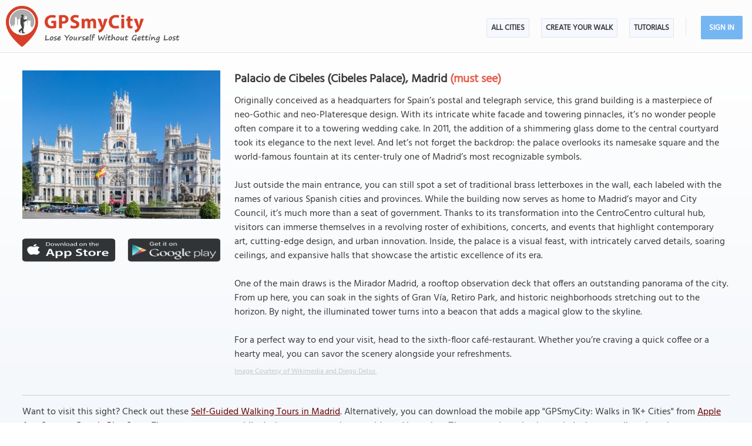

--- FILE ---
content_type: text/html; charset=UTF-8
request_url: https://www.gpsmycity.com/attractions/palacio-de-cibeles-(cibeles-palace)-15982.html
body_size: 8320
content:
<!DOCTYPE html>
<HTML lang="en">
<HEAD>
<META http-equiv="Content-Type" content="text/html; charset=utf-8">
<TITLE>Palacio de Cibeles (Cibeles Palace), Madrid</TITLE>
<META name="keywords" content="Palacio de Cibeles (Cibeles Palace), Madrid, Spain">
<META name="description" content="Palacio de Cibeles (Cibeles Palace) in Madrid, Spain - sight map, attraction information, photo and list of walking tours containing this attraction. Get offline map and directions using our GPSmyCity self-guided walking tours app for your mobile device.">
<!--<META http-equiv="Last-Modified" content="Mon, 26 Jan 2026 16:34:02 GMT">-->
<META name="viewport" content="width=device-width, initial-scale=1">
<META property="og:type" content="website">
<META property="og:site_name" content="GPSmyCity">
<META property="og:title" content="Palacio de Cibeles (Cibeles Palace) in Madrid, Spain">
<META property="og:description" content="Palacio de Cibeles (Cibeles Palace) in Madrid, Spain - sight map, attraction information, photo and list of walking tours containing this attraction. Get offline map and directions using our GPSmyCity self-guided walking tours app for your mobile device.">
<META property="og:url" content="https://www.gpsmycity.com/attractions/palacio-de-cibeles-(cibeles-palace)-15982.html">
<META property="og:image" content="https://www.gpsmycity.com/img/gd_sight/15982.jpg">
<LINK rel="canonical" href="https://www.gpsmycity.com/attractions/palacio-de-cibeles-(cibeles-palace)-15982.html">
<META name="apple-itunes-app" content="app-id=417207307, affiliate-data=at=1010l9wd&ct=mobile, app-argument=gpsmycitymaster://?do=show_guide_info&id=341">
<LINK rel="manifest" href="/dlnk/manifest.json">
<META name="theme-color" content="#555555">
<LINK rel="shortcut icon" href="/d/favicon.ico" type="image/x-icon">
<LINK rel="icon" href="/d/favicon-96px.png" type="image/png" sizes="96x96">
<LINK rel="icon" href="/d/favicon.png" type="image/png" sizes="256x256">
<LINK rel="icon" href="/d/favicon.svg" type="image/svg+xml" sizes="512x512">
<LINK rel="apple-touch-icon" href="/d/favicon.png" type="image/png" sizes="256x256">
<LINK rel="preload" href="/d/layout_v4.css" as="style">
<LINK rel="preload" href="/d/layout_v4.js" as="script">
<LINK rel="preload" href="/d/lazysizes/lazysizes.min.js" as="script">
<LINK rel="preload" href="https://code.jquery.com/jquery-3.7.1.min.js" as="script">
<LINK rel="stylesheet" type="text/css" href="/d/layout_v4.css">
<SCRIPT type="text/javascript" src="/d/layout_v4.js"></SCRIPT>
<SCRIPT type="text/javascript" src="https://code.jquery.com/jquery-3.7.1.min.js"></SCRIPT>
<SCRIPT type="text/javascript" src="/d/lazysizes/lazysizes.min.js" async=""></SCRIPT>
</HEAD>
<BODY>
<SCRIPT type="application/ld+json">
{
"@context": "https://schema.org",
"@type": "TouristAttraction",
"name": "Palacio de Cibeles (Cibeles Palace)",
"description": "Palacio de Cibeles (Cibeles Palace) in Madrid, Spain - sight map, attraction information, photo and list of walking tours containing this attraction. Get offline map and directions using our GPSmyCity self-guided walking tours app for your mobile device.",
"hasMap": "https://www.gpsmycity.com/attractions/palacio-de-cibeles-(cibeles-palace)-15982.html",
"address": {
"@type": "PostalAddress",
"addressLocality": "Madrid",
"addressCountry": "Spain"
},
"publicAccess": true,
"isAccessibleForFree": true,
"availableLanguage": {
"@type": "Language",
"name": "English"
},
"image": "https://www.gpsmycity.com/img/gd_sight/15982.jpg",
"url": "https://www.gpsmycity.com/attractions/palacio-de-cibeles-(cibeles-palace)-15982.html",
"geo": {
"@type": "GeoCoordinates",
"latitude": "40.419078",
"longitude": "-3.692170"
}
}
</SCRIPT>
<!-- .Lazy() -->
<DIV id="mdiv">
<!-- { mbody -->
<DIV id="mbody">
<!-- { mtop -->
<header>
<DIV id="mtop">
<A class="logo" title="GPSmyCity city walks app" href="/"></A>
<UL class="menu">
<LI><A href="/gps-tour-guides/index.html">All Cities</A></LI>
<LI class="exp4"><A href="/create-custom-walk.html">Create Your Walk</A></LI>
<LI><A href="/articles/index.html">Articles</A></LI>
<SCRIPT>show_user_acc_blk(1);</SCRIPT>
</UL>
<DIV class="js_menu" onClick="show_js_menu(1)"></DIV>
<DIV class="js_inner">
<SCRIPT>show_js_inner();</SCRIPT>
</DIV>
</DIV>
</header>
<!-- } mtop -->
<!-- { mdata -->
<main>
<DIV id="mdata">
<DIV id="tour_pg">
<DIV class="inner inner_ns">
<DIV class="gradient_block tbl">
<STYLE>
#tour_pg .app_btn { padding:25px 0 25px 0; display:flex; justify-content:center }
#tour_pg .app_btn IMG { height:40px }
</STYLE>
<DIV class="top_info tbl">
<DIV class="apart">
<IMG class="lazyload" src="/d/0-640.jpg" data-src="/img/gd_attr/15982.jpg" alt="Palacio de Cibeles (Cibeles Palace), Madrid">
<DIV class="app_btn">
<A href="/dlnk/?view=guide&id=341&src=2" onClick="ga('send', 'event', 'Ev', 'clog', 'sight_simg_i');" rel="nofollow" target="_blank"><IMG class="lazyload" src="/d/dot.png" data-src="/d/get_the_app_itunes_btn.png" title="Download 'GPSmyCity: Walks in 1K+ Cities app' for IOS"></A>
<A href="/dlnk/?view=guide&id=341&src=3" onClick="ga('send', 'event', 'Ev', 'clog', 'sight_simg_a');" rel="nofollow" target="_blank" style="margin-left:20px"><IMG class="lazyload" src="/d/dot.png" data-src="/d/get_the_app_gplay_btn.png" title="Download 'GPSmyCity: Walks in 1K+ Cities app' for Android"></A>
</DIV>
</DIV>
<DIV class="bpart">
<H1 style="margin-bottom:10px">Palacio de Cibeles (Cibeles Palace), Madrid <SPAN style="color:#e35f4d;">(must see)</SPAN></H1>
<DIV>Originally conceived as a headquarters for Spain’s postal and telegraph service, this grand building is a masterpiece of neo-Gothic and neo-Plateresque design. With its intricate white facade and towering pinnacles, it’s no wonder people often compare it to a towering wedding cake. In 2011, the addition of a shimmering glass dome to the central courtyard took its elegance to the next level. And let’s not forget the backdrop: the palace overlooks its namesake square and the world-famous fountain at its center-truly one of Madrid’s most recognizable symbols.<br />
<br />
Just outside the main entrance, you can still spot a set of traditional brass letterboxes in the wall, each labeled with the names of various Spanish cities and provinces. While the building now serves as home to Madrid’s mayor and City Council, it’s much more than a seat of government. Thanks to its transformation into the CentroCentro cultural hub, visitors can immerse themselves in a revolving roster of exhibitions, concerts, and events that highlight contemporary art, cutting-edge design, and urban innovation. Inside, the palace is a visual feast, with intricately carved details, soaring ceilings, and expansive halls that showcase the artistic excellence of its era.<br />
<br />
One of the main draws is the Mirador Madrid, a rooftop observation deck that offers an outstanding panorama of the city. From up here, you can soak in the sights of Gran Vía, Retiro Park, and historic neighborhoods stretching out to the horizon. By night, the illuminated tower turns into a beacon that adds a magical glow to the skyline.<br />
<br />
For a perfect way to end your visit, head to the sixth-floor café-restaurant. Whether you’re craving a quick coffee or a hearty meal, you can savor the scenery alongside your refreshments.</DIV>
<DIV class="copy"><A href="https://commons.wikimedia.org/wiki/File:Palacio_de_Comunicaciones,_Plaza_de_Cibeles,_Madrid,_Espa%C3%B1a,_2017-05-18,_DD_11.jpg" target="_blank" rel="nofollow noopener">Image Courtesy of Wikimedia and Diego Delso.</A></DIV>
</DIV>
</DIV>
<DIV class="app_info">
<DIV>
<HR><P>
Want to visit this sight? Check out these <A href="/gps-tour-guides/madrid-523.html">Self-Guided Walking Tours in Madrid</A><!-- Spain -->. Alternatively, you can download the mobile app "GPSmyCity: Walks in 1K+ Cities" from <A href="/dlnk/?view=guide&id=341&src=2" onClick="ga('send', 'event', 'Ev', 'clog', 'sight_i');" target="_blank" rel="nofollow">Apple App Store</A> or <A href="/dlnk/?view=guide&id=341&src=3" onClick="ga('send', 'event', 'Ev', 'clog', 'sight_a');" target="_blank" rel="nofollow">Google Play Store</A>. The app turns your mobile device to a personal tour guide and it works offline, so no data plan is needed when traveling abroad.
</DIV>
<DIV class="addon" style="margin-top:15px">
<H3 style="margin-bottom:10px">Download The GPSmyCity App</H3>
<A href="/dlnk/?view=guide&id=341&src=2" onClick="ga('send', 'event', 'Ev', 'clog', 'sight_i');" target="_blank" rel="nofollow"><IMG class="lazyload" src="/d/dot.png" data-src="/d/getapp_itunes_icon.png" title="Download 'GPSmyCity: Walks in 1K+ Cities' app for IOS" width="80"></A>
<A href="/dlnk/?view=guide&id=341&src=3" onClick="ga('send', 'event', 'Ev', 'clog', 'sight_a');" target="_blank" rel="nofollow" style="margin-left:20px"><IMG class="lazyload" src="/d/dot.png" data-src="/d/getapp_gplay_icon.png" title="Download 'GPSmyCity: Walks in 1K+ Cities' app for Android" width="80"></A>
<A href="/dlnk/?view=guide&id=341&src=4" onClick="ga('send', 'event', 'Ev', 'clog', 'sight_qr');" target="_blank" rel="nofollow" style="margin-left:20px"><IMG class="lazyload" src="/d/dot.png" data-src="/d/getapp_qrcode_icon.png" title="Download 'GPSmyCity: Walks in 1K+ Cities' app" width="80"></A>
</DIV>
</DIV>
</DIV>
</DIV>
<DIV class="tour_map">
<DIV class="header"><H2>Palacio de Cibeles (Cibeles Palace) on Map</H2></DIV>
<DIV style="margin:-20px 0 10px 0; font-weight:bold; text-align:center; font-size:var(--ft16)">
<A href="/gps-tour-guides/madrid-523.html?cstour" onClick="ga('send', 'event', 'Ev', 'clog', 'create_cs_map');">Create Your Own Self-Guided Walk to Visit This Sight</A><!--Madrid--><!-- &gid= -->
</DIV>
<DIV id="map_area"><DIV id="map_canvas"></DIV></DIV>
<!--<DIV style="margin:5px"><A href="" style="background:url(/d/zoom_img.png) no-repeat; padding-left:18px" target="_blank"><B>Enlarge map</B></A></DIV>-->
<LINK rel="stylesheet" href="/d/leafletjs/leaflet.css">
<SCRIPT type="text/javascript" src="/d/leafletjs/leaflet.js"></SCRIPT>
<LINK rel="stylesheet" href="/d/leafletjs/leaflet-gesture-handling.min.css" type="text/css">
<SCRIPT src="/d/leafletjs/leaflet-gesture-handling.min.js"></SCRIPT>
<SCRIPT>
jarr = {"pins":[["40.419078","-3.692170","Palacio de Cibeles (Cibeles Palace)","1"]],"path":[]};
jarr['zmax'] = 0;
</SCRIPT>
<SCRIPT type="text/javascript" src="/d/gd_mgmt_info.js"></SCRIPT>
<DIV class="tour_map_info">
<B>Sight Name:</B> Palacio de Cibeles (Cibeles Palace)
<BR><B>Sight Location:</B> <A href="/gps-tour-guides/madrid-523.html">Madrid, Spain (See walking tours in Madrid)</A>
<BR><B>Sight Type:</B> Attraction/Landmark
<BR><B>Guide(s) Containing This Sight:</B>
<DIV class="sg_list">
<UL>
<LI><U><A href="/tours/madrid-introduction-walking-tour-1976.html">Madrid Introduction Walking Tour</A></U></LI> 
</UL>
</DIV>
</DIV>
</DIV>
<DIV style="clear:both; padding-top:10px" class="mv_content">
<DIV class="content_hint"></DIV>
</DIV>
<!-- { tours -->
<DIV id="wtour_list" class="tbl">
<DIV style="margin:15px">
<H2>Walking Tours in Madrid, Spain</H2>
</DIV>
<DIV class="wlist tbl">
<DIV>
<DIV><A href="/gps-tour-guides/madrid-523.html?cstour" onClick="ga('send', 'event', 'Ev', 'clog', 'create_cs_map');"><IMG class="lazyload" src="/d/0-640.jpg" data-src="/d/cs_walk_img.webp" alt="Create Your Own Walk in Madrid"></A></DIV>
<DIV>
<H3><A href="/gps-tour-guides/madrid-523.html?cstour" onClick="ga('send', 'event', 'Ev', 'clog', 'create_cs_map');">Create Your Own Walk in Madrid</A></H3>
<DIV class="tour_map_info">
Creating your own self-guided walk in Madrid is easy and fun. Choose the city attractions that you want to see and a walk route map will be created just for you. You can even set your hotel as the start point of the walk.
</DIV>
</DIV>
</DIV>
<DIV>
<DIV><A href="/tours/madrid-food-tour-2191.html"><IMG class="lazyload" src="/d/0-640.jpg" data-src="/img/gd/2191.jpg" alt="Madrid Food Tour"></A></DIV>
<DIV>
<H3><A href="/tours/madrid-food-tour-2191.html">Madrid Food Tour</A></H3>
<DIV class="tour_map_info">
Spain is internationally reputed as a major gastronomic power and its capital city Madrid attests to this claim, being home to vibrant food markets and multiple establishments serving traditional Spanish food in a soul-warming atmosphere. <br />
<br />
One of the iconic food destinations is Plaza Mayor, a bustling town square where you can savor traditional Spanish dishes. The square is home to numerous...&nbsp; <A href="/tours/madrid-food-tour-2191.html">view more</A><BR>
<BR><B>Tour Duration:</B> 1 Hour(s)
<BR><B>Travel Distance:</B> 1.8 Km or 1.1 Miles
</DIV>
</DIV>
</DIV>
<DIV>
<DIV><A href="/tours/souvenirs-shopping-tour-6401.html"><IMG class="lazyload" src="/d/0-640.jpg" data-src="/img/gd/6401.jpg" alt="Souvenirs Shopping Tour"></A></DIV>
<DIV>
<H3><A href="/tours/souvenirs-shopping-tour-6401.html">Souvenirs Shopping Tour</A></H3>
<DIV class="tour_map_info">
Shopping for souvenirs in Madrid is an exciting and delightful experience for anyone visiting the vibrant Spanish capital. Indeed, it would be a pity to leave Madrid without having explored its specialty shops and bringing home something truly original. With this in mind, we&#039;ve compiled a list of must-visit locations where you can find souvenirs, which are unique to Madrid and make for...&nbsp; <A href="/tours/souvenirs-shopping-tour-6401.html">view more</A><BR>
<BR><B>Tour Duration:</B> 1 Hour(s)
<BR><B>Travel Distance:</B> 1.0 Km or 0.6 Miles
</DIV>
</DIV>
</DIV>
<DIV>
<DIV><A href="/tours/golden-mile-walking-tour-1919.html"><IMG class="lazyload" src="/d/0-640.jpg" data-src="/img/gd/1919.jpg" alt="Golden Mile Walking Tour"></A></DIV>
<DIV>
<H3><A href="/tours/golden-mile-walking-tour-1919.html">Golden Mile Walking Tour</A></H3>
<DIV class="tour_map_info">
Similarly to 5th Avenue in New York City, Champs Elysee in Paris, or Bond Street in London, the Golden Mile is one of the wealthiest and most expensive neighborhoods of the Spanish capital. Forming part of Madrid&#039;s Salamanca district, this posh area is known for its upscale shopping, cultural attractions, and gastronomic delights.<br />
<br />
One of the prominent local landmarks is Columbus Square...&nbsp; <A href="/tours/golden-mile-walking-tour-1919.html">view more</A><BR>
<BR><B>Tour Duration:</B> 1 Hour(s)
<BR><B>Travel Distance:</B> 2.5 Km or 1.6 Miles
</DIV>
</DIV>
</DIV>
<DIV>
<DIV><A href="/tours/madrid-introduction-walking-tour-1976.html"><IMG class="lazyload" src="/d/0-640.jpg" data-src="/img/gd/1976.jpg" alt="Madrid Introduction Walking Tour"></A></DIV>
<DIV>
<H3><A href="/tours/madrid-introduction-walking-tour-1976.html">Madrid Introduction Walking Tour</A></H3>
<DIV class="tour_map_info">
Welcome… to Madrid! A city where regal boulevards unfold like film reels, where iron balconies whisper old gossip, and where history has a flair for the dramatic. The Spanish capital is less a city, more a vast museum with a pulse, cradling centuries of European art, powdered baroque façades, and monuments that speak in old tongues if you listen close enough.<br />
<br />
Madrid’s story begins long...&nbsp; <A href="/tours/madrid-introduction-walking-tour-1976.html">view more</A><BR>
<BR><B>Tour Duration:</B> 2 Hour(s)
<BR><B>Travel Distance:</B> 3.8 Km or 2.4 Miles
</DIV>
</DIV>
</DIV>
<DIV>
<DIV><A href="/tours/ernest-hemingways-madrid-walking-tour-2023.html"><IMG class="lazyload" src="/d/0-640.jpg" data-src="/img/gd/2023.jpg" alt="Ernest Hemingway&#039;s Madrid Walking Tour"></A></DIV>
<DIV>
<H3><A href="/tours/ernest-hemingways-madrid-walking-tour-2023.html">Ernest Hemingway&#039;s Madrid Walking Tour</A></H3>
<DIV class="tour_map_info">
Among the many writers who’ve spoken fondly of Madrid, few did so as passionately-or as famously-as Ernest Hemingway. A giant of 20th-century literature, Hemingway penned classics like “The Sun Also Rises”, “Death in the Afternoon”, “The Fifth Column”, “For Whom the Bell Tolls”, and “The Old Man and the Sea”. But beyond his books, he had a deep, lasting connection with the...&nbsp; <A href="/tours/ernest-hemingways-madrid-walking-tour-2023.html">view more</A><BR>
<BR><B>Tour Duration:</B> 1 Hour(s)
<BR><B>Travel Distance:</B> 2.5 Km or 1.6 Miles
</DIV>
</DIV>
</DIV>
<DIV>
<DIV><A href="/tours/miguel-de-cervantes-madrid-walking-tour-1214.html"><IMG class="lazyload" src="/d/0-640.jpg" data-src="/img/gd/1214.jpg" alt="Miguel de Cervantes&#039; Madrid Walking Tour"></A></DIV>
<DIV>
<H3><A href="/tours/miguel-de-cervantes-madrid-walking-tour-1214.html">Miguel de Cervantes&#039; Madrid Walking Tour</A></H3>
<DIV class="tour_map_info">
The name of the iconic Spanish writer Miguel de Cervantes is closely associated with Madrid. The author is known for a number of works, but his 1605 novel Don Quixote de la Mancha is often held as the first modern novel.<br />
<br />
Despite being regarded as one of the fathers of modern literature, very little is known about Cervantes&#039; early life. Born in 1547, he had spent some of his young years in...&nbsp; <A href="/tours/miguel-de-cervantes-madrid-walking-tour-1214.html">view more</A><BR>
<BR><B>Tour Duration:</B> 1 Hour(s)
<BR><B>Travel Distance:</B> 1.2 Km or 0.7 Miles
</DIV>
</DIV>
</DIV>
</DIV>
<DIV class="btn">
<DIV>
<DIV><A href="/gps-tour-guides/madrid-523.html">View all walking tours in Madrid, Spain</A></DIV>
</DIV>
</DIV>
</DIV>
<!-- } tours -->
<DIV style="clear:both; padding-top:10px" class="mv_content">
<DIV class="content_hint"></DIV>
</DIV>
<STYLE>
.tbl_bk_bpart { background-color:#f5f5fb; padding:2% 2% 0 2%; border: 1px solid #edecec; box-sizing:border-box; font-size:var(--ft15) }
@media (max-width:740px) {
.tbl_bk_bpart { padding:3% 3% 0 3% }
}
</STYLE>
<P>
<DIV class="tbl tbl_bk_bpart">
<DIV style="margin-bottom:20px">
<H2>Useful Travel Guides for Planning Your Trip</H2>
<HR>
</DIV>
<DIV id="doc_list">
<DIV class="doc_row">
<DIV class="doc_img">
<A href="/articles/121-madrids-latin-quarter-tapas.html"><IMG class="lazyload" src="/d/0-640.jpg" data-src="/img/art_doc/121-madrids-latin-quarter-tapas.jpg" width="100%" alt="Madrid´s Latin Quarter Tapas"></A>
</DIV>
<DIV class="doc_txt">
<A href="/articles/121-madrids-latin-quarter-tapas.html"><H4 style="color:#505B8F">Madrid´s Latin Quarter Tapas</H4></A>
<DIV style="margin-top:15px;">This app is a description of bars and cafeterias of tapas and pinchos in the Latin Quarter of Madrid. Tapas and pinchos are generally bar snacks and finger foods, with pinchos generally originating from the Basque Country. The custom of tapas and pinchos-eating refers to eating at the bar, sometime...</DIV>
</DIV>
</DIV>
<DIV class="doc_row">
<DIV class="doc_img">
<A href="/articles/178-10-uniquely-madrid-foods-to-try-in-spanish-capital.html"><IMG class="lazyload" src="/d/0-640.jpg" data-src="/img/art_doc/178-10-uniquely-madrid-foods-to-try-in-spanish-capital.jpg" width="100%" alt="10 Uniquely Madrid Foods to Try in Spanish Capital"></A>
</DIV>
<DIV class="doc_txt">
<A href="/articles/178-10-uniquely-madrid-foods-to-try-in-spanish-capital.html"><H4 style="color:#505B8F">10 Uniquely Madrid Foods to Try in Spanish Capital</H4></A>
<DIV style="margin-top:15px;">There’s no better way to fall in love with a city than through its traditional cuisine. Complete meals, appetizers, beverages and sweets: all of them draw a path to a tourist heart. Madrid, the Spanish capital, has its very own unique and original dishes that can make a stay in this city a...</DIV>
</DIV>
</DIV>
<DIV class="doc_row">
<DIV class="doc_img">
<A href="/articles/198-a-self-guided-food-walk-in-madrid.html"><IMG class="lazyload" src="/d/0-640.jpg" data-src="/img/art_doc/198-a-self-guided-food-walk-in-madrid.jpg" width="100%" alt="A Self-Guided Food Walk in Madrid"></A>
</DIV>
<DIV class="doc_txt">
<A href="/articles/198-a-self-guided-food-walk-in-madrid.html"><H4 style="color:#505B8F">A Self-Guided Food Walk in Madrid</H4></A>
<DIV style="margin-top:15px;">The reputation of Spain as a major gastronomic power to reckon with goes a long way. The capital city of Madrid has a lot to offer visitors in terms of soul warming food experience. On this walk you will visit some of the city&#039;s most vibrant and lively food markets and other places serving...</DIV>
</DIV>
</DIV>
<DIV class="doc_row">
<DIV class="doc_img">
<A href="/articles/140-top-12-bars-in-madrid.html"><IMG class="lazyload" src="/d/0-640.jpg" data-src="/img/art_doc/140-top-12-bars-in-madrid.jpg" width="100%" alt="Top 12 Bars in Madrid"></A>
</DIV>
<DIV class="doc_txt">
<A href="/articles/140-top-12-bars-in-madrid.html"><H4 style="color:#505B8F">Top 12 Bars in Madrid</H4></A>
<DIV style="margin-top:15px;">Madrid, the third largest city in Western Europe, is packed with an eclectic mix of bars that offer a scene for every style. In Spain’s Capital city, alcohol flows without end. Just take a walk down the streets of this vibrant city, and it seems as if every other building is a café or bar...</DIV>
</DIV>
</DIV>
<DIV class="doc_row">
<DIV class="doc_img">
<A href="/articles/47-madrid-souvenir-shopping-guide-top-15-spanish-products.html"><IMG class="lazyload" src="/d/0-640.jpg" data-src="/img/art_doc/47-madrid-souvenir-shopping-guide-top-15-spanish-products.jpg" width="100%" alt="Madrid Souvenir Shopping Guide: Top 15 Spanish Products"></A>
</DIV>
<DIV class="doc_txt">
<A href="/articles/47-madrid-souvenir-shopping-guide-top-15-spanish-products.html"><H4 style="color:#505B8F">Madrid Souvenir Shopping Guide: Top 15 Spanish Products</H4></A>
<DIV style="margin-top:15px;">They call Spain &quot;magnificent&quot; for a reason, as there&#039;re loads of fascinating stuff a visitor to the country might want to take home and share with family and friends. Luckily, in Madrid one can find nearly all that Spain is famous for - wine, food, fashion, arts, sports, etc. Good...</DIV>
</DIV>
</DIV>
</DIV>
</DIV>
<P>
<P>
<SCRIPT type="text/javascript" src="/d/lazysizes/plugins/unveilhooks/ls.unveilhooks.min.js"></SCRIPT>
<DIV style="width:100%; min-height:300px; background:url(/d/0-640.jpg) no-repeat center; background-size:cover" class="lazyload" data-bg="/img/wts/523_header.jpg">
<DIV style="width:60%; padding:20%">
<DIV style="width:100%; padding:2%; text-align:center; background-color:#6b7b8a; opacity:0.9">
<A href="/where-to-stay/madrid-523.html" style="color:#ffffff; font-size:25px">Where To Stay in Madrid, Spain - Guide of Best Areas and Hotels</A>
</DIV>
</DIV>
</DIV>
<P>
<!-- { video -->
<DIV class="videoBlock tbl">
<DIV class="videoInner tbl">
<DIV class="videoWrapper">
<IFRAME class="lazyload" data-src="/templates/youtube-src.html?v=YcxDRDpwbuo&hd=1" width="640" height="480" frameborder="0" referrerpolicy="strict-origin-when-cross-origin" allowfullscreen title="How GPSmyCity App Works"></IFRAME>
</DIV>
</DIV>
</DIV>
<!-- } video -->
</DIV>
</DIV>
</main>
<!-- } mdata -->
<!-- { mfoot -->
<FOOTER>
<DIV id="mfoot">
<DIV class="inner">
<DIV class="left">
<DIV class="hd">GPSmyCity Inc</DIV>
<DIV class="copy_blob">Self-guided walking tours apps on iOS and Android for exploring cities on foot - they make bus tours obsolete!</DIV>
<DIV class="copy">&copy; 2026 GPSmyCity Inc. All Rights Reserved.</DIV>
</DIV>
<DIV class="right">
<NAV>
<DIV class="nav">
<UL>
<LI><A href="/about-us.html">About</A></LI>
<LI><A href="/gps-tour-guides/index.html">All Cities</A></LI>
<LI><A href="/mobile-app.html">Tutorials</A></LI>
<LI><A href="/create-custom-walk.html">Create a Walk</A></LI>
<LI><A href="/articles/index.html">Articles</A></LI>
<LI><A href="/privacy-policy.html">Privacy Policy</A></LI>
<LI><A href="/terms.html">Terms</A></LI>
<LI><A href="/disclosure.html">Disclosure</A></LI>
<LI><A href="/content-contribution.html">Content Contribution</A></LI>
</UL>
</DIV>
</NAV>
<DIV class="buttons">
<DIV class="app_btn">
<A href="/dlnk/?act=store&go=itunes" onClick="ga('send', 'event', 'Ev', 'clog', 'mfoot_i');" rel="nofollow" target="_blank"><IMG class="lazyload" src="/d/dot.png" data-src="/d/get_the_app_itunes_btn.png" title="Download 'GPSmyCity: Walks in 1K+ Cities app' for IOS"></A>
<A href="/dlnk/?act=store&go=gplay" onClick="ga('send', 'event', 'Ev', 'clog', 'mfoot_a');" rel="nofollow" target="_blank" style="margin-left:20px"><IMG class="lazyload" src="/d/dot.png" data-src="/d/get_the_app_gplay_btn.png" title="Download 'GPSmyCity: Walks in 1K+ Cities app' for Android"></A>
</DIV>
<DIV class="share_btn">
<A href="https://www.facebook.com/gpsmycity/" target="_blank" rel="nofollow noopener"><IMG class="lazyload" src="/d/dot.png" data-src="/d/btn_facebook.png" title="GPSmyCity on Facebook"></A>
<A href="https://www.pinterest.com/gpsmycity/" target="_blank" rel="nofollow noopener"><IMG class="lazyload" src="/d/dot.png" data-src="/d/btn_pinterest.png" title="GPSmyCity on Pinterest"></A>
<A href="https://www.youtube.com/@gpsmycity" target="_blank" rel="nofollow noopener"><IMG class="lazyload" src="/d/dot.png" data-src="/d/btn_youtube.png" title="GPSmyCity on YouTube"></A>
</DIV>
</DIV>
</DIV>
</DIV>
</DIV>
</FOOTER>
<!-- } mfoot -->
</DIV>
<!-- } mbody -->
</DIV>
<!-- { google GA4 -->
<SCRIPT async src="https://www.googletagmanager.com/gtag/js?id=G-DGGE0QZQWQ"></SCRIPT>
<SCRIPT>
window.dataLayer = window.dataLayer || [];
function gtag(){dataLayer.push(arguments);}
gtag('consent', 'default', {
'ad_storage': 'denied',
'ad_user_data': 'denied',
'ad_personalization': 'denied',
'analytics_storage': 'denied',
'region': ['BE', 'BG', 'CZ', 'DK', 'DE', 'EE', 'IE', 'GR', 'ES', 'FR', 'HR', 'IT', 'CY', 'LV', 'LT', 'LU', 'HU', 'MT', 'NL', 'AT', 'PL', 'PT', 'RO', 'SI', 'SK', 'FI', 'SE'],
'wait_for_update': 500
});
gtag('js', new Date());
gtag('config', 'G-DGGE0QZQWQ', { traffic_type: (navigator.webdriver || !navigator.userAgent || navigator.userAgent.length < 25 ? "-" : location.origin) });
function ga(p1, p2, p3, p4, p5) { gtag(p2, p5, {'event_category': p4}); }
function isBtRes() {
return ['1024x1024','1280x1200','1024x10000','1366x1366']
.includes(`$x$`);
}
if (isBtRes()) {
new Image().src = "/d/dot.png?ua=" + navigator.userAgent;
}
</SCRIPT>
<!-- } google GA4 -->
<!-- { mediavine -->
<SCRIPT>
window.addEventListener("load", function() {
var script = document.createElement('script');
script.setAttribute('DATA-NOPTIMIZE', "1");
script.setAttribute('DATA-CFASYNC', "false");
script.setAttribute("defer", "true");
script.src = "https://scripts.mediavine.com/tags/gps-my-city.js";
document.body.appendChild(script);
const cmpEventHandler=function({detail:detail=Object}){if(detail==='tcfApiReady'){const a=function(b,c){if(c&&(b['eventStatus']==='tcloaded'||b['eventStatus']==='useractioncomplete')){var d=Object['keys'](b['purpose']['consents'])['length']>0xa;for(let e in b['purpose']['consents']){if(!b['purpose']['consents'][e]){d=![];break;}}d&&gtag('consent','update',{'ad_user_data':'granted','ad_personalization':'granted','ad_storage':'granted','analytics_storage':'granted'}),window['__tcfapi']('removeEventListener',0x2,f=>{},b['listenerId']);}};window['__tcfapi']('addEventListener',0x2,a);}};window['addEventListener']('mediavineCmp',cmpEventHandler);
});
</SCRIPT>
<!-- } mediavine -->
</BODY>
</HTML>